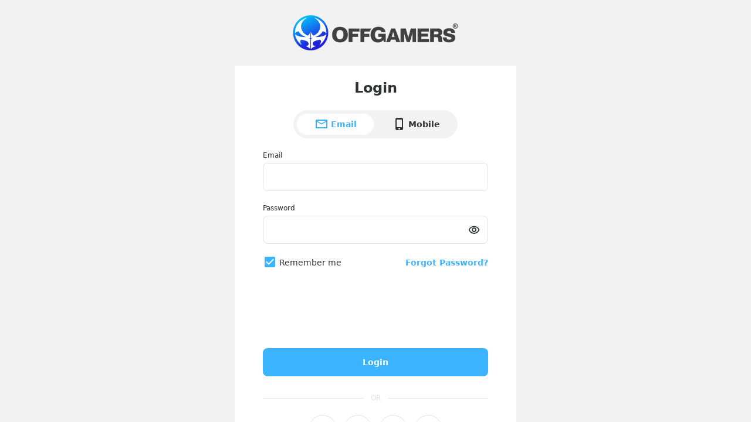

--- FILE ---
content_type: text/html; charset=UTF-8
request_url: https://account.offgamers.com/sso/login?action=login&origin=https%3A%2F%2Fwww.offgamers.com&service=ogm_new&hl=en&next_url=https%253A%252F%252Fwww.offgamers.com%252Fendling-extinction-is-forever-xbox-live-global
body_size: 7688
content:
<!DOCTYPE html>
<html lang="en">

<head>
    <meta name="robots" content="noindex">
    <meta charset="UTF-8">
    <meta http-equiv="X-UA-Compatible" content="IE=edge">
    <meta name="viewport" content="width=device-width, initial-scale=1">
    <script type="text/javascript">
        let RECAPTCHA_KEY = '6Lc3k68qAAAAAD1GBI8vt9s4m3oN7Q2ERwiDtkN2';
        let RECAPTCHA_CHALLENGE_KEY = '6Lefmq4qAAAAADTtNhrpkHuZO_-hjGPKPQhah1FP';
        let HOME_URL = 'https://www.offgamers.com';
        let BASE_URL = '';
        let STATIC_DOMAIN = 'https://static.offgamers.com/account/app-assets/asset20251222/69a55a64e8b82e9f8b33105be5886ab8/';
        let REGION_STATIC_DOMAIN = "http://static.offgamers.com/account/data/localization";
        let CSRF_TOKEN_NAME = '_csrf';
        let CSRF_TOKEN = '6vepOZCfjsoshNeNlCp6An9TiYDyXtLjqGs3fZEezwaQppt02NLMqV_BhP-5Eg1ATgr64cJrs4jhPkM5zlyuXA==';
        let AJAX_URL = '/sso/api/';
        let RECAPTCHA_DISABLED = '';
    </script>
    <meta name="csrf-param" content="_csrf">
    <meta name="csrf-token" content="6vepOZCfjsoshNeNlCp6An9TiYDyXtLjqGs3fZEezwaQppt02NLMqV_BhP-5Eg1ATgr64cJrs4jhPkM5zlyuXA==">
    <title>OffGamers Authentication</title>
    <link href="https://static.offgamers.com/account/app-assets/asset20251222/69a55a64e8b82e9f8b33105be5886ab8/css/style.css" rel="stylesheet">            <!-- Google Tag Manager -->
        <script>
            (function(w, d, s, l, i) {
                w[l] = w[l] || [];
                w[l].push({
                    'gtm.start': new Date().getTime(),
                    event: 'gtm.js'
                });
                var f = d.getElementsByTagName(s)[0],
                    j = d.createElement(s),
                    dl = l != 'dataLayer' ? '&l=' + l : '';
                j.async = true;
                j.src =
                    '//www.googletagmanager.com/gtm.js?id=' + i + dl;
                f.parentNode.insertBefore(j, f);
            })(window, document, 'script', 'dataLayer', 'GTM-MWXR8C');
        </script>
        <!-- End Google Tag Manager -->
    
                              <script>!function(e){var n="https://s.go-mpulse.net/boomerang/";if("False"=="True")e.BOOMR_config=e.BOOMR_config||{},e.BOOMR_config.PageParams=e.BOOMR_config.PageParams||{},e.BOOMR_config.PageParams.pci=!0,n="https://s2.go-mpulse.net/boomerang/";if(window.BOOMR_API_key="B5BWF-XCV3Z-642XB-4R7RN-3A37E",function(){function e(){if(!o){var e=document.createElement("script");e.id="boomr-scr-as",e.src=window.BOOMR.url,e.async=!0,i.parentNode.appendChild(e),o=!0}}function t(e){o=!0;var n,t,a,r,d=document,O=window;if(window.BOOMR.snippetMethod=e?"if":"i",t=function(e,n){var t=d.createElement("script");t.id=n||"boomr-if-as",t.src=window.BOOMR.url,BOOMR_lstart=(new Date).getTime(),e=e||d.body,e.appendChild(t)},!window.addEventListener&&window.attachEvent&&navigator.userAgent.match(/MSIE [67]\./))return window.BOOMR.snippetMethod="s",void t(i.parentNode,"boomr-async");a=document.createElement("IFRAME"),a.src="about:blank",a.title="",a.role="presentation",a.loading="eager",r=(a.frameElement||a).style,r.width=0,r.height=0,r.border=0,r.display="none",i.parentNode.appendChild(a);try{O=a.contentWindow,d=O.document.open()}catch(_){n=document.domain,a.src="javascript:var d=document.open();d.domain='"+n+"';void(0);",O=a.contentWindow,d=O.document.open()}if(n)d._boomrl=function(){this.domain=n,t()},d.write("<bo"+"dy onload='document._boomrl();'>");else if(O._boomrl=function(){t()},O.addEventListener)O.addEventListener("load",O._boomrl,!1);else if(O.attachEvent)O.attachEvent("onload",O._boomrl);d.close()}function a(e){window.BOOMR_onload=e&&e.timeStamp||(new Date).getTime()}if(!window.BOOMR||!window.BOOMR.version&&!window.BOOMR.snippetExecuted){window.BOOMR=window.BOOMR||{},window.BOOMR.snippetStart=(new Date).getTime(),window.BOOMR.snippetExecuted=!0,window.BOOMR.snippetVersion=12,window.BOOMR.url=n+"B5BWF-XCV3Z-642XB-4R7RN-3A37E";var i=document.currentScript||document.getElementsByTagName("script")[0],o=!1,r=document.createElement("link");if(r.relList&&"function"==typeof r.relList.supports&&r.relList.supports("preload")&&"as"in r)window.BOOMR.snippetMethod="p",r.href=window.BOOMR.url,r.rel="preload",r.as="script",r.addEventListener("load",e),r.addEventListener("error",function(){t(!0)}),setTimeout(function(){if(!o)t(!0)},3e3),BOOMR_lstart=(new Date).getTime(),i.parentNode.appendChild(r);else t(!1);if(window.addEventListener)window.addEventListener("load",a,!1);else if(window.attachEvent)window.attachEvent("onload",a)}}(),"".length>0)if(e&&"performance"in e&&e.performance&&"function"==typeof e.performance.setResourceTimingBufferSize)e.performance.setResourceTimingBufferSize();!function(){if(BOOMR=e.BOOMR||{},BOOMR.plugins=BOOMR.plugins||{},!BOOMR.plugins.AK){var n=""=="true"?1:0,t="",a="aocxoxaxibybi2ln4tpa-f-a23ba42e0-clientnsv4-s.akamaihd.net",i="false"=="true"?2:1,o={"ak.v":"39","ak.cp":"1320426","ak.ai":parseInt("812486",10),"ak.ol":"0","ak.cr":8,"ak.ipv":4,"ak.proto":"h2","ak.rid":"2acc81c4","ak.r":42170,"ak.a2":n,"ak.m":"","ak.n":"essl","ak.bpcip":"3.133.119.0","ak.cport":35170,"ak.gh":"23.52.43.10","ak.quicv":"","ak.tlsv":"tls1.3","ak.0rtt":"","ak.0rtt.ed":"","ak.csrc":"-","ak.acc":"","ak.t":"1768809694","ak.ak":"hOBiQwZUYzCg5VSAfCLimQ==5QEsDzNAJL+J9KlHlDZY/xBB6nSKk+k4CAmbhpNoXKI6SMjEDMdBTSK2sfohVZ6eBPfsQy1zHfFGi9l1Gcv6tbeP34nAeZRGkFU/njfLmjBMXwBf+nssTZ8IqgkGMdYK66bi9BFdWOxd3jxTF9sfm9z11tMwxKe5pmcNYYD0hdc2k+L4rJyj+Ng3cRl2YNcfJM6OMEXxbEwO6MASBZgf8ZTjZDYsA6bPG4VinGnr2az6cwwnuMpshH8br8C0RjdpU3ucVxjxehk57fUEnq+/YsbhauIFRX1Re3S67nWkmPPKd5uBcTKVBy10y6PpTNg/emSPq09TMF9WsPDPSFRtXHYZelDNXGsSOpjGtqNxe6Yc9mrqGX7H9WyzfCl5HRQH7wWnuc9OmokO90+6ezkh4c/IqEeD66f/ltMV06hTuC4=","ak.pv":"16","ak.dpoabenc":"","ak.tf":i};if(""!==t)o["ak.ruds"]=t;var r={i:!1,av:function(n){var t="http.initiator";if(n&&(!n[t]||"spa_hard"===n[t]))o["ak.feo"]=void 0!==e.aFeoApplied?1:0,BOOMR.addVar(o)},rv:function(){var e=["ak.bpcip","ak.cport","ak.cr","ak.csrc","ak.gh","ak.ipv","ak.m","ak.n","ak.ol","ak.proto","ak.quicv","ak.tlsv","ak.0rtt","ak.0rtt.ed","ak.r","ak.acc","ak.t","ak.tf"];BOOMR.removeVar(e)}};BOOMR.plugins.AK={akVars:o,akDNSPreFetchDomain:a,init:function(){if(!r.i){var e=BOOMR.subscribe;e("before_beacon",r.av,null,null),e("onbeacon",r.rv,null,null),r.i=!0}return this},is_complete:function(){return!0}}}}()}(window);</script></head>

<body>
    <!-- Google Tag Manager -->
    <noscript>
        <iframe src="//www.googletagmanager.com/ns.html?id=GTM-MWXR8C" height="0" width="0"
            style="display:none;visibility:hidden"></iframe>
    </noscript>
    <!-- End Google Tag Manager -->

    <script src="https://static.offgamers.com/account/app-assets/asset20251222/69a55a64e8b82e9f8b33105be5886ab8/js/index.js"></script>    <script>
    Alpine.data('general', () => ({
        general: {
            error: '',
            error_support: '',
            loading: false
        },
        clear() {
            this.general.error = '';
        }
    }));

    Alpine.data('pin', () => ({
        otp: [],

        init() {
            for (let i = 0; i < 6; i++) {
                this.otp[i] = '';
            }
        },
        handleKeyDown(index, event) {
            let refs = null;

            if (/^[A-Za-z]$/.test(event.key) && !((event.ctrlKey || event.metaKey) && event.key === 'v')) {
                event.preventDefault();
                return;
            }

            if (/[!#@)\[\]\\<>,.($%&'*+\-/=?^_`{|}~]/.test(event.key)) {
                event.preventDefault();
                return;
            }

            if (event.key >= '0' && event.key <= '9') {
                this.otp[index] = event.key;
                refs = document.querySelector(`[x-ref="box${index + 1}"]`);
                refs?.focus();
                event.preventDefault();
            } else if (event.key === 'Backspace') {
                if (!this.otp[index]) {
                    event.preventDefault();

                    if (index > 0) {
                        this.otp[index - 1] = '';

                        refs = document.querySelector(`[x-ref="box${index - 1}"]`);
                        refs?.focus();
                    }
                }
            }
        },
        handlePaste(index, event) {
            event.preventDefault();
            let refs = null;
            let text = event.clipboardData.getData('text/plain');

            if (text.length === 0 || isNaN(text)) return;

            let pastedValues = text.split('');
            let lastIndex = index;

            pastedValues.forEach((char, i) => {
                if (this.otp[index + i] !== undefined) {
                    this.otp[index + i] = char;
                    lastIndex = index + i;
                }
            })

            refs = document.querySelector(`[x-ref="box${lastIndex}"]`);
            refs?.focus();
        }
    }));

    Alpine.data('countdown', () => ({
        countdown: null,
        disabled: false,
        countdownInterval: null,
        init() {
            //Only start countdown when redirect from another page
            const navigationType = performance.getEntriesByType("navigation")[0].type;

            if (navigationType !== 'reload') {
                this.startCountdown();
            }
        },
        async initSendOtp() {
            this.general.error = '';

            let data = {
                type: this.formData.type.value,
            };

            if (this.tab) {
                data.via = this.tab;
            }

            this.disabled = true;

            const response = await api('otp/send-init', 'post', data, this.formData, this.general, 1);

            this.disabled = false;

            if (response.data.status === 200) {
                this.startCountdown()

                if (response.data.data['test_otp']) {
                    this.general.error = 'Testing OTP: ' + response.data.data['test_otp'];
                }
            }
        },
        async sendOtp() {
            if (this.countdown || this.disabled) {
                return;
            }

            this.general.error = '';

            let data = {
                type: this.formData.type.value,
            };

            if (this.tab) {
                data.via = this.tab;
            }

            this.disabled = true;

            const response = await api('otp/send', 'post', data, this.formData, this.general, 1);

            this.disabled = false;

            if (response.data.status === 200) {
                this.startCountdown()

                if (response.data.data['test_otp']) {
                    this.general.error = 'Testing OTP: ' + response.data.data['test_otp'];
                }
                return;
            }

            handleError(response, this.formData, this.general);

        },
        startCountdown() {
            if (this.countdownInterval) {
                clearInterval(this.countdownInterval);
            }
            this.countdown = 60;

            this.countdownInterval = setInterval(() => {
                if (this.countdown > 0) {
                    this.countdown--;
                } else {
                    clearInterval(this.countdownInterval);
                    this.countdown = null;
                }
            }, 1000);
        }
    }))

    Alpine.data('tabs', () => ({
        tab: 'email',
        email_class: 'active',
        hp_class: '',

        toggle(type) {
            this.tab = type;
            this.email_class = this.tab === 'email' ? 'active' : '';
            this.hp_class = this.tab === 'hp' ? 'active' : '';

            Object.keys(this.formData).forEach(key => {
                if (this.formData[key]?.valid !== undefined && this.formData[key]?.errors !== undefined) {
                    this.formData[key].valid = 1;
                    this.formData[key].errors = [];
                }

                if (key === 'username') {
                    this.formData[key].value = null;
                }
            });

        },
    }))

    Alpine.data('dropdown', () => ({
        open: false,
        selected: {},

        toggle() {
            this.open = !this.open;
        },
        close() {
            this.open = false;
        },
        select(data) {
            this.selected = data;
            this.formData.selected = this.selected;
            this.close();
        }
    }))

    Alpine.data('mobile_country_list', () => ({
        countries: [],
        results: [],
        keyword: '',

        async init() {
            const response = await axios.get(AJAX_URL + 'country/index');
            const current_resp = await axios.get(AJAX_URL + 'country/current');
            this.countries = response.data.data;
            this.results = this.countries;

            this.countries.forEach((v, k) => {
                this.countries[k].countries_id = parseInt(v.countries_id);
                this.countries[k].countries_iso_code_2 = this.countries[k].countries_iso_code_2.toLowerCase();

                if (v.countries_id === current_resp.data.data.countries_id) {
                    this.selected = this.countries[k];
                    this.formData.selected = this.selected;
                }
            });
        },
        clear() {
            this.keyword = '';
            this.results = this.countries;
        },
        search() {
            let keyword = this.keyword.replace(/\+/g, '');
            keyword = keyword.toLowerCase();

            this.results = this.countries.filter(item => {
                return item.countries_name.toLowerCase().includes(keyword) ||
                    item.countries_international_dialing_code?.includes(keyword);
            });
        }
    }))

    Alpine.data('password', () => ({
        type: 'password',
        icon_class: 'icon-visibility',

        toggle() {
            this.type = this.type === 'password' ? 'text' : 'password';
            this.icon_class = this.type === 'text' ? 'icon-visibility_off' : 'icon-visibility';
        },
    }))

    Alpine.data('remember_me', () => ({
        button_class: 'text-primary on-primary-state',
        icon_class: 'icon-check_box',
        dremember_me: true,

        toggle() {
            this.dremember_me = !this.dremember_me;
            this.button_class = this.dremember_me ? 'text-primary on-primary-state' : 'text-on-surface surface-state';
            this.icon_class = this.dremember_me ? 'icon-check_box' : 'icon-check_box_outline_blank';

            this.formData.remember_me = this.dremember_me;
        },
    }))

    async function api(url, method, data, formData, general, stop = 0) {
        url = AJAX_URL + url;
        try {
            general.loading = true;

            let resp = method === 'get' ? await axios.get(url) : await axios.post(url, data);

            handleSuccess(resp);

            return resp;
        } catch (error) {
            general.loading = false;
            handleError(error, formData, general);
            return error.response;
        } finally {
            if (stop) {
                general.loading = false;
            }
        }
    }

    function clearError(formData, general) {
        Object.keys(formData).forEach(k => {
            if (formData[k]?.valid === 0) {
                formData[k].valid = 1;
                formData[k].errors = [];
            }
        });

        general.error = '';
    }

    function handleSuccess(response) {
        if (response.data.status === 301) {
            redirect(response.data.data.redirect_url);
        }
    }

    function handleError(response, formData, general) {
        response = response.response;

        let status = response.status;

        if (status === 422) {
            let errors = response.data.data;

            Object.keys(errors).forEach(k => {
                if (formData[k]) {
                    formData[k].valid = 0;
                    formData[k].errors = errors[k];
                }
            });

            return;
        }

        if (status === 400) {
            general.error = response.data.message;
            general.error_support = response.data.data?.action ? response.data.data.action : '';
        }
    }

    function redirect(url, data, delay, fullUrl) {

        if (!fullUrl) {
            url = '/sso/' + url;
        }

        if (typeof data === 'object') {
            url = url + '?' + objectToUrlParams(data)
        }

        delay = delay ? delay : 0;

        setTimeout(function() {
            window.location.href = url;
        }, delay);
    }

    function objectToUrlParams(data) {
        return Object.entries(data)
            .map(([key, value]) => `${encodeURIComponent(key)}=${encodeURIComponent(value)}`)
            .join('&');
    }

    function openChat() {
        window.fcWidget.open();
        window.fcWidget.show();
    }
</script>
    <div class="flex flex-col min-h-screen" x-data="general">
        <div class="toast red flex sm:max-w-sm sm:mx-auto" x-show="general.error">
    <i class="icon icon-dangerous mr-2 text-surface"></i>
    <div class="flex flex-col mr-2 w-full">
        <p x-text="general.error"></p>
        <a x-show="general.error_support === 'support'" class="a mt-2 text-on-red" @click="FreshworksWidget('open');">Contact Support</a>
    </div>

    <button class="inline-icon-btn text-surface" type="button" @click="clear()">
        <i class="icon icon-close"></i>
    </button>
</div>        <main class="flex-grow">
            <div class="py-5 flex justify-center max-w-md mx-auto">
                <a x-bind:href="HOME_URL">
                    <img class="sm:w-72 w-48" src="https://static.offgamers.com/account/app-assets/asset20251222/69a55a64e8b82e9f8b33105be5886ab8/images/logo.png"
                        srcset="https://static.offgamers.com/account/app-assets/asset20251222/69a55a64e8b82e9f8b33105be5886ab8/images/logo.png 1x, https://static.offgamers.com/account/app-assets/asset20251222/69a55a64e8b82e9f8b33105be5886ab8/images/logo@2x.png 2x"
                        alt="logo">
                </a>
            </div>

            
<script>
    Alpine.data('form', () => ({
        formData: {
            country_id: {value: 'email', valid: 1},
            username: {value: null, valid: 1},
            password: {value: null, valid: 1},
            remember_me: true,
            selected: null,
        }
    }));
</script>

<div class="auth-container" x-data="form">
    <div x-data="tabs">
        <div class="py-5 text-center semibold-1_5rem base">
            Login
        </div>

        <div class="tab-bar bg-background mx-auto mb-5">
    <button class="tab base w-full"
            @click="toggle('email')" :class="email_class">
        <i class="icon icon-email"></i>
        Email
    </button>

    <button class="tab base w-full"
            @click="toggle('hp')" :class="hp_class">
        <i class="icon icon-phone_iphone"></i>
        Mobile
    </button>
</div>
        <div class="px-4 sm:px-12">
            <form @submit.prevent="submit" novalidate>
                <div class="flex flex-col mb-5 mobile-number-field" x-data="dropdown"
     x-show="tab === 'hp'">
    <label class="label">Mobile Number</label>

    <div class="flex" x-data="mobile_country_list">
        <div class="dropdown-list">
            <button class="dropdown base" type="button" @click="toggle()"
                    :class="{'invalid': !formData.country_id.valid}">
                <span class="flag" :class="selected.countries_iso_code_2"></span>
                <p>+<span x-text="selected.countries_international_dialing_code"></p>
                <i class="icon icon-arrow_drop_down"></i>
            </button>
            <div class="xlist" x-show="open" @click.away="close()">
                <div class="input-icon-group has-left-icon has-right-icon-btn">
                    <i class="icon icon-search left-icon"></i>
                    <input class="input base" x-model="keyword" @keyup="search()">
                    <button class="inline-icon-btn right-icon-btn text-on-surface" type="button"
                            x-show="keyword" @click="clear()">
                        <i class="icon icon-close"></i>
                    </button>
                </div>

                <ul>
                    <li class="xlist-item surface surface-state" x-show="!results.length">No result</li>
                    <template x-for="country in results" :key="index" x-show="results.length">
                        <li class="xlist-item surface surface-state" @click="select(country)"
                            x-show="country.countries_display">
                            <span class="flag" :class="country.countries_iso_code_2"></span>
                            <p class="mr-2 w-12">+<span x-text="country.countries_international_dialing_code"></span></p>
                            <p x-text="country.countries_name"></p>
                        </li>
                    </template>
                </ul>
            </div>
        </div>
        <input class="input rounded-l-none w-full base" type="tel"
               x-model="formData.username.value" :class="{'invalid': !formData.username.valid}">
    </div>

    <template x-for="error in formData.username.errors">
        <p class="message error" x-text="error"></p>
    </template>
</div>
                <div class="flex flex-col mb-5" x-show="tab === 'email'">
                    <label class="label" for="email">Email</label>
                    <input class="w-full input base" type="email" id="email"
                           x-model="formData.username.value" :class="{'invalid': !formData.username.valid}"/>

                    <template x-for="error in formData.username.errors">
                        <p class="message error" x-text="error"></p>
                    </template>
                </div>

                    <div class="flex flex-col mb-5" x-data="password">
        <label class="label" for="pass">Password</label>
        <div class="input-icon-group has-right-icon-btn">
            <input class="w-full input base" :type="type" id="pass"
                   x-model="formData.password.value" :class="{'invalid': !formData.password.valid}"/>
            <button class="inline-icon-btn right-icon-btn surface" type="button" @click="toggle()">
                <i class="icon" :class="icon_class"></i>
            </button>
        </div>

        <template x-for="error in formData.password.errors">
            <p class="message error" x-text="error"></p>
        </template>
    </div>

                <div class="flex items-center place-content-between mb-7">
                    <div class="selection" x-data="remember_me">
                        <button class="icon-btn" type="button" :class="button_class" @click="toggle()">
                            <i class="icon" :class="icon_class"></i>
                        </button>
                        <p>Remember me</p>
                    </div>

                    <a class="a" @click="redirect('forget')">Forgot Password?</a>
                </div>
                <div class="g-recaptcha mx-auto mb-7" style="width: 304px"
                     :data-sitekey="RECAPTCHA_CHALLENGE_KEY"></div>
                <button class="btn primary primary-state mb-7 w-full " :disabled="general.loading">
    <i class="icon loading-icon icon-spinner" x-show="general.loading"></i>
    <span x-show="!general.loading">Login</span>
</button>            </form>

            <div class="flex mb-5 text-outline regular-0_75rem items-center">
                <span class="line"></span>
                <span class="mx-3">OR</span>
                <span class="line"></span>
            </div>

            <div class="mb-6 flex justify-center">
    <button class="icon-btn xoutline mr-3 on-primary-state flex justify-center items-center"
        @click="hybridLogin('Facebook')">
        <i class="icon icon-Facebook"></i>
    </button>

    <button class="icon-btn xoutline mr-3 on-primary-state flex justify-center items-center"
        @click="hybridLogin('Twitter')">
        <i class="icon icon-Twitter"></i>
    </button>

    <button class="icon-btn xoutline mr-3 on-primary-state flex justify-center items-center"
        @click="hybridLogin('PayPal')">
        <i class="icon icon-Paypal"><span class="path1"></span><span class="path2"></span></i>
    </button>

    <button class="icon-btn xoutline on-primary-state flex justify-center items-center" @click="hybridLogin('Google')">
        <i class="icon icon-Google"><span class="path1"></span><span class="path2"></span><span
                class="path3"></span><span class="path4"></span></i>
    </button>
</div>

<script>
    function hybridLogin(provider) {
        redirect('sns/request', {
            'ha_provider': provider
        })
    }
</script>        </div>


        <div class="py-5 flex justify-center regular-0_875rem border-t text-on-surface">
            <p class="mr-1">Not a member yet?</p>
            <a class="a" @click="redirect('sign-up')">Sign Up</a>
        </div>
    </div>

</div>

<script>
    async function submit() {
        clearError(this.formData, this.general);

        let form_data = new FormData(this.$event.target);
        let recaptcha_data = Object.fromEntries(form_data.entries());

        let data = {
            type: this.tab,
            username: this.formData.username.value,
            password: this.formData.password.value,
            remember_me: this.formData.remember_me,
        };

        if (data.type === 'hp') {
            data.country_id = this.formData.selected.countries_id;
        }

        data.recaptcha_token = recaptcha_data['g-recaptcha-response'];

        if (!RECAPTCHA_DISABLED && data.recaptcha_token === '') {
            this.general['error'] = 'Please select the reCAPTCHA challenge to continue.';
            this.general['error_support'] = '';
            return false;
        }

        await api('login/index', 'post', data, this.formData, this.general);

        grecaptcha.reset();
    }
</script>        </main>
        <footer class="text-[#AAABAE] text-center px-4 w-full regular-0_75rem mt-auto">
            <script>
                window.fwSettings={widget_id:5000000543},function(){var i;"function"!=typeof window.FreshworksWidget&&((i=function(){i.q.push(arguments)}).q=[],window.FreshworksWidget=i)}(),FreshworksWidget("hide","launcher"),FreshworksWidget("identify","ticketForm",[]);            </script>
            <script src='https://widget.freshworks.com/widgets/5000000543.js'></script>
            <div class="pt-9">
                <a class="mr-4 semibold-0_75rem text-on-background cursor-pointer" @click="FreshworksWidget('open');">Support</a>
                <a class="mr-4 semibold-0_75rem text-on-background cursor-pointer" :href="HOME_URL + '/terms-of-service'" target="_blank">Terms & Conditions</a>
                <a class="semibold-0_75rem text-on-surface cursor-pointer" :href="HOME_URL + '/privacy-policy'" target="_blank">Privacy Policy</a>
            </div>
            <div class="py-5">
                <p>Copyright &copy 2026 OffGamers. All rights reserved.</p>
                <p>All product names are trademarks of their respective companies.</p>
            </div>
        </footer>
    </div>
    <script src="//www.recaptcha.net/recaptcha/api.js"></script></body>

</html>


--- FILE ---
content_type: text/css
request_url: https://static.offgamers.com/account/app-assets/asset20251222/69a55a64e8b82e9f8b33105be5886ab8/css/style.css
body_size: 7536
content:
@font-face{font-family:icomoon;src:url(../fonts/icomoon.eot?5l7cow);src:url(../fonts/icomoon.eot?5l7cow#iefix) format('embedded-opentype'),url(../fonts/icomoon.ttf?5l7cow) format('truetype'),url(../fonts/icomoon.woff?5l7cow) format('woff'),url(../fonts/icomoon.svg?5l7cow#icomoon) format('svg');font-weight:400;font-style:normal;font-display:block}[class*=" icon-"],[class^=icon-]{font-family:icomoon!important;speak:never;font-style:normal;font-weight:400;font-variant:normal;text-transform:none;line-height:1;-webkit-font-smoothing:antialiased;-moz-osx-font-smoothing:grayscale}.icon-arrow_drop_down:before{content:"\e900"}.icon-check_box_outline_blank:before{content:"\e901"}.icon-check_box:before{content:"\e902"}.icon-check_circle:before{content:"\e903"}.icon-close:before{content:"\e904"}.icon-dangerous:before{content:"\e905"}.icon-done:before{content:"\e906"}.icon-email:before{content:"\e907"}.icon-Facebook:before{content:"\e908";color:#3b5998}.icon-Google .path1:before{content:"\e909";color:#4285f4}.icon-Google .path2:before{content:"\e90a";margin-left:-1em;color:#34a853}.icon-Google .path3:before{content:"\e90b";margin-left:-1em;color:#fbbc05}.icon-Google .path4:before{content:"\e90c";margin-left:-1em;color:#ea4335}.icon-info:before{content:"\e90d"}.icon-Paypal .path1:before{content:"\e90e";color:#253b80}.icon-Paypal .path2:before{content:"\e90f";margin-left:-1em;color:#179bd7}.icon-phone_iphone:before{content:"\e910"}.icon-search:before{content:"\e911"}.icon-spinner:before{content:"\e912"}.icon-Twitter:before{content:"\e913";color:#55acee}.icon-visibility_off:before{content:"\e914"}.icon-visibility:before{content:"\e915"}*,::after,::before{box-sizing:border-box;border-width:0;border-style:solid;border-color:#e5e7eb}::after,::before{--tw-content:''}html{line-height:1.5;-webkit-text-size-adjust:100%;-moz-tab-size:4;-o-tab-size:4;tab-size:4;font-family:ui-sans-serif,system-ui,-apple-system,BlinkMacSystemFont,"Segoe UI",Roboto,"Helvetica Neue",Arial,"Noto Sans",sans-serif,"Apple Color Emoji","Segoe UI Emoji","Segoe UI Symbol","Noto Color Emoji";font-feature-settings:normal;font-variation-settings:normal}body{margin:0;line-height:inherit}hr{height:0;color:inherit;border-top-width:1px}abbr:where([title]){-webkit-text-decoration:underline dotted;text-decoration:underline dotted}h1,h2,h3,h4,h5,h6{font-size:inherit;font-weight:inherit}a{color:inherit;text-decoration:inherit}b,strong{font-weight:bolder}code,kbd,pre,samp{font-family:ui-monospace,SFMono-Regular,Menlo,Monaco,Consolas,"Liberation Mono","Courier New",monospace;font-size:1em}small{font-size:80%}sub,sup{font-size:75%;line-height:0;position:relative;vertical-align:baseline}sub{bottom:-.25em}sup{top:-.5em}table{text-indent:0;border-color:inherit;border-collapse:collapse}button,input,optgroup,select,textarea{font-family:inherit;font-size:100%;font-weight:inherit;line-height:inherit;color:inherit;margin:0;padding:0}button,select{text-transform:none}[type=button],[type=reset],[type=submit],button{-webkit-appearance:button;background-color:transparent;background-image:none}:-moz-focusring{outline:auto}:-moz-ui-invalid{box-shadow:none}progress{vertical-align:baseline}::-webkit-inner-spin-button,::-webkit-outer-spin-button{height:auto}[type=search]{-webkit-appearance:textfield;outline-offset:-2px}::-webkit-search-decoration{-webkit-appearance:none}::-webkit-file-upload-button{-webkit-appearance:button;font:inherit}summary{display:list-item}blockquote,dd,dl,figure,h1,h2,h3,h4,h5,h6,hr,p,pre{margin:0}fieldset{margin:0;padding:0}legend{padding:0}menu,ol,ul{list-style:none;margin:0;padding:0}textarea{resize:vertical}input::-moz-placeholder,textarea::-moz-placeholder{opacity:1;color:#9ca3af}input::placeholder,textarea::placeholder{opacity:1;color:#9ca3af}[role=button],button{cursor:pointer}:disabled{cursor:default}audio,canvas,embed,iframe,img,object,svg,video{display:block;vertical-align:middle}img,video{max-width:100%;height:auto}[hidden]{display:none}*,::after,::before{--tw-border-spacing-x:0;--tw-border-spacing-y:0;--tw-translate-x:0;--tw-translate-y:0;--tw-rotate:0;--tw-skew-x:0;--tw-skew-y:0;--tw-scale-x:1;--tw-scale-y:1;--tw-scroll-snap-strictness:proximity;--tw-ring-offset-width:0px;--tw-ring-offset-color:#fff;--tw-ring-color:rgb(59 130 246 / 0.5);--tw-ring-offset-shadow:0 0 #0000;--tw-ring-shadow:0 0 #0000;--tw-shadow:0 0 #0000;--tw-shadow-colored:0 0 #0000}::backdrop{--tw-border-spacing-x:0;--tw-border-spacing-y:0;--tw-translate-x:0;--tw-translate-y:0;--tw-rotate:0;--tw-skew-x:0;--tw-skew-y:0;--tw-scale-x:1;--tw-scale-y:1;--tw-scroll-snap-strictness:proximity;--tw-ring-offset-width:0px;--tw-ring-offset-color:#fff;--tw-ring-color:rgb(59 130 246 / 0.5);--tw-ring-offset-shadow:0 0 #0000;--tw-ring-shadow:0 0 #0000;--tw-shadow:0 0 #0000;--tw-shadow-colored:0 0 #0000}.semibold-1_5rem{font-size:1.5rem;line-height:1.5em;font-weight:600}.semibold-1_5rem.base{--tw-text-opacity:1;color:rgb(47 49 51 / var(--tw-text-opacity))}.semibold-1rem{font-size:1rem;line-height:1.5em;font-weight:600}.semibold-0_875rem{font-size:.875rem;line-height:1.5em;font-weight:600}.semibold-0_75rem{font-size:.75rem;line-height:1.5em;font-weight:600}.regular-1rem{font-size:1rem;line-height:1.5em;font-weight:400}.regular-0_875rem{font-size:.875rem;line-height:1.5em;font-weight:400}.regular-0_75rem{font-size:.75rem;line-height:1.5em;font-weight:400}.primary{--tw-bg-opacity:1;background-color:rgb(59 179 255 / var(--tw-bg-opacity));--tw-text-opacity:1;color:rgb(255 255 255 / var(--tw-text-opacity))}.primary-state:hover{--tw-bg-opacity:1;background-color:rgb(57 172 245 / var(--tw-bg-opacity))}.primary-state:active{--tw-bg-opacity:1;background-color:rgb(54 165 235 / var(--tw-bg-opacity))}.on-primary{--tw-bg-opacity:1;background-color:rgb(255 255 255 / var(--tw-bg-opacity));--tw-text-opacity:1;color:rgb(59 179 255 / var(--tw-text-opacity))}.on-primary-state:hover{--tw-bg-opacity:1;background-color:rgb(239 249 255 / var(--tw-bg-opacity))}.on-primary-state:active{--tw-bg-opacity:1;background-color:rgb(231 246 255 / var(--tw-bg-opacity))}.primary-container{--tw-bg-opacity:1;background-color:rgb(224 242 254 / var(--tw-bg-opacity));--tw-text-opacity:1;color:rgb(2 39 95 / var(--tw-text-opacity))}.on-primary-container:hover{--tw-bg-opacity:1;background-color:rgb(22 56 108 / var(--tw-bg-opacity))}.on-primary-container:active{--tw-bg-opacity:1;background-color:rgb(32 65 114 / var(--tw-bg-opacity))}.green{--tw-bg-opacity:1;background-color:rgb(16 185 129 / var(--tw-bg-opacity));--tw-text-opacity:1;color:rgb(255 255 255 / var(--tw-text-opacity))}.green-state:hover{--tw-bg-opacity:1;background-color:rgb(15 178 124 / var(--tw-bg-opacity))}.green-state:active{--tw-bg-opacity:1;background-color:rgb(15 170 119 / var(--tw-bg-opacity))}.on-green{--tw-bg-opacity:1;background-color:rgb(255 255 255 / var(--tw-bg-opacity));--tw-text-opacity:1;color:rgb(16 185 129 / var(--tw-text-opacity))}.on-green-state:hover{--tw-bg-opacity:1;background-color:rgb(236 249 245 / var(--tw-bg-opacity))}.on-green-state:active{--tw-bg-opacity:1;background-color:rgb(226 247 240 / var(--tw-bg-opacity))}.green-container{--tw-bg-opacity:1;background-color:rgb(226 245 236 / var(--tw-bg-opacity));--tw-text-opacity:1;color:rgb(0 54 29 / var(--tw-text-opacity))}.green-container-state:hover{--tw-bg-opacity:1;background-color:rgb(217 235 227 / var(--tw-bg-opacity))}.green-container-state:active{--tw-bg-opacity:1;background-color:rgb(208 225 217 / var(--tw-bg-opacity))}.on-green-container{--tw-bg-opacity:1;background-color:rgb(0 54 29 / var(--tw-bg-opacity));--tw-text-opacity:1;color:rgb(226 245 236 / var(--tw-text-opacity))}.on-green-container-state:hover{--tw-bg-opacity:1;background-color:rgb(20 70 47 / var(--tw-bg-opacity))}.on-green-container-state:active{--tw-bg-opacity:1;background-color:rgb(31 78 56 / var(--tw-bg-opacity))}.red{--tw-bg-opacity:1;background-color:rgb(255 59 59 / var(--tw-bg-opacity));--tw-text-opacity:1;color:rgb(255 255 255 / var(--tw-text-opacity))}.red-state:hover{--tw-bg-opacity:1;background-color:rgb(245 57 57 / var(--tw-bg-opacity))}.red-state:active{--tw-bg-opacity:1;background-color:rgb(235 54 54 / var(--tw-bg-opacity))}.on-red{--tw-bg-opacity:1;background-color:rgb(255 255 255 / var(--tw-bg-opacity));--tw-text-opacity:1;color:rgb(255 59 59 / var(--tw-text-opacity))}.on-red-state:hover{--tw-bg-opacity:1;background-color:rgb(255 239 239 / var(--tw-bg-opacity))}.on-red-state:active{--tw-bg-opacity:1;background-color:rgb(255 231 231 / var(--tw-bg-opacity))}.red-container{--tw-bg-opacity:1;background-color:rgb(255 235 239 / var(--tw-bg-opacity));--tw-text-opacity:1;color:rgb(100 1 14 / var(--tw-text-opacity))}.red-container-state:hover{--tw-bg-opacity:1;background-color:rgb(245 226 229 / var(--tw-bg-opacity))}.red-container-state:active{--tw-bg-opacity:1;background-color:rgb(235 216 220 / var(--tw-bg-opacity))}.on-red-container{--tw-bg-opacity:1;background-color:rgb(100 1 14 / var(--tw-bg-opacity));--tw-text-opacity:1;color:rgb(255 235 239 / var(--tw-text-opacity))}.on-red-container-state:hover{--tw-bg-opacity:1;background-color:rgb(112 21 33 / var(--tw-bg-opacity))}.on-red-container-state:active{--tw-bg-opacity:1;background-color:rgb(119 31 43 / var(--tw-bg-opacity))}.background{--tw-bg-opacity:1;background-color:rgb(242 242 242 / var(--tw-bg-opacity));--tw-text-opacity:1;color:rgb(47 49 51 / var(--tw-text-opacity))}.background-state:hover{--tw-bg-opacity:1;background-color:rgb(235 235 235 / var(--tw-bg-opacity))}.background-state:active{--tw-bg-opacity:1;background-color:rgb(225 225 225 / var(--tw-bg-opacity))}.on-background{--tw-bg-opacity:1;background-color:rgb(47 49 51 / var(--tw-bg-opacity));--tw-text-opacity:1;color:rgb(242 242 242 / var(--tw-text-opacity))}.on-background-state:hover{--tw-bg-opacity:1;background-color:rgb(64 65 67 / var(--tw-bg-opacity))}.on-background-state:active{--tw-bg-opacity:1;background-color:rgb(72 74 75 / var(--tw-bg-opacity))}.surface{--tw-bg-opacity:1;background-color:rgb(255 255 255 / var(--tw-bg-opacity));--tw-text-opacity:1;color:rgb(47 49 51 / var(--tw-text-opacity))}.surface-state:hover{--tw-bg-opacity:1;background-color:rgb(245 245 245 / var(--tw-bg-opacity))}.surface-state:active{--tw-bg-opacity:1;background-color:rgb(235 235 235 / var(--tw-bg-opacity))}.on-surface{--tw-bg-opacity:1;background-color:rgb(47 49 51 / var(--tw-bg-opacity));--tw-text-opacity:1;color:rgb(255 255 255 / var(--tw-text-opacity))}.on-surface-state:hover{--tw-bg-opacity:1;background-color:rgb(64 65 67 / var(--tw-bg-opacity))}.on-surface-state:active{--tw-bg-opacity:1;background-color:rgb(72 74 75 / var(--tw-bg-opacity))}.disabled{--tw-bg-opacity:1;background-color:rgb(226 226 229 / var(--tw-bg-opacity));--tw-text-opacity:1;color:rgb(170 171 174 / var(--tw-text-opacity))}.on-disabled{--tw-bg-opacity:1;background-color:rgb(170 171 174 / var(--tw-bg-opacity));--tw-text-opacity:1;color:rgb(226 226 229 / var(--tw-text-opacity))}.btn{font-size:.875rem;line-height:1.5em;font-weight:600;height:3rem;border-radius:.5rem;padding-left:.75rem;padding-right:.75rem;outline:2px solid transparent;outline-offset:2px}.btn:disabled{--tw-bg-opacity:1;background-color:rgb(226 226 229 / var(--tw-bg-opacity));--tw-text-opacity:1;color:rgb(170 171 174 / var(--tw-text-opacity))}.loading-icon{display:inline-block}@keyframes spin{to{transform:rotate(360deg)}}.loading-icon{animation:spin 1s linear infinite;font-size:1.5rem;line-height:1.5rem}.icon-btn{font-size:.875rem;line-height:1.5em;font-weight:600;height:3rem;width:3rem;border-radius:9999px;outline:2px solid transparent;outline-offset:2px}.icon-btn i{font-size:1.5rem;line-height:1.5rem}.inline-icon-btn{display:flex;height:1.5rem;width:1.5rem;align-items:center;justify-content:center;border-radius:9999px;border-style:none;background-color:transparent;outline:2px solid transparent;outline-offset:2px}.inline-icon-btn i{font-size:1.25rem;line-height:1.25rem}.btn.xoutline,.icon-btn.xoutline{border-width:1px;--tw-border-opacity:1;border-color:rgb(226 226 229 / var(--tw-border-opacity))}.btn.xoutline:focus-visible,.btn:focus-visible,.icon-btn.xoutline:focus-visible,.icon-btn:focus-visible,.inline-icon-btn:focus-visible{border-width:2px;--tw-border-opacity:1;border-color:rgb(47 49 51 / var(--tw-border-opacity))}form{margin:0}.input{font-size:.875rem;line-height:1.5em;font-weight:400;display:flex;height:3rem;align-items:center;border-radius:.5rem;border-width:1px;--tw-border-opacity:1;border-color:rgb(226 226 229 / var(--tw-border-opacity));padding-left:.75rem;padding-right:.75rem;outline-width:0}.input:focus{border-width:2px}input:focus{padding-left:calc(.75rem - 1px)}.input.base{--tw-bg-opacity:1;background-color:rgb(255 255 255 / var(--tw-bg-opacity));--tw-text-opacity:1;color:rgb(47 49 51 / var(--tw-text-opacity))}.input.base:hover{--tw-bg-opacity:1;background-color:rgb(245 245 245 / var(--tw-bg-opacity))}.input.base:active{--tw-bg-opacity:1;background-color:rgb(235 235 235 / var(--tw-bg-opacity))}.input.base:focus{--tw-border-opacity:1;border-color:rgb(59 179 255 / var(--tw-border-opacity))}.input.base:active{--tw-bg-opacity:1;background-color:rgb(255 255 255 / var(--tw-bg-opacity))}.input.base.invalid,.input.invalid{--tw-border-opacity:1;border-color:rgb(255 59 59 / var(--tw-border-opacity))}.input.base.invalid:focus,.input.invalid:focus{--tw-border-opacity:1;border-color:rgb(255 59 59 / var(--tw-border-opacity))}.input.otp{font-size:.75rem;line-height:1.5em;font-weight:400;height:2.75rem;width:2.75rem;padding:0;text-align:center}.label{font-size:.75rem;line-height:1.5em;font-weight:400;margin-bottom:.25rem;--tw-text-opacity:1;color:rgb(47 49 51 / var(--tw-text-opacity))}.input-icon-group{position:relative;display:flex;align-items:center}.input-icon-group.has-left-icon .input{padding-left:2.75rem}.input-icon-group.has-left-icon .input:focus{padding-left:calc(2.75rem - 1px)}.input-icon-group.has-right-icon-btn .input{padding-right:2.75rem}.input-icon-group.has-right-icon-btn .right-icon-btn{position:absolute;right:.75rem}.input-icon-group .left-icon{position:absolute;left:.75rem;font-size:1.5rem;line-height:1.5em}.mobile-number-input{width:100%;border-top-left-radius:0;border-bottom-left-radius:0}.message{font-size:.75rem;line-height:1.5em;font-weight:400;margin-top:.25rem}.message.error{--tw-text-opacity:1;color:rgb(255 59 59 / var(--tw-text-opacity))}.dropdown{font-size:.875rem;line-height:1.5em;font-weight:400;display:flex;height:3rem;align-items:center;border-radius:.5rem;border-width:1px;--tw-border-opacity:1;border-color:rgb(226 226 229 / var(--tw-border-opacity));padding-left:.75rem;padding-right:.75rem;outline-width:0}.dropdown:focus{border-width:2px;padding-left:calc(.75rem - 1px)}.dropdown.base{--tw-bg-opacity:1;background-color:rgb(255 255 255 / var(--tw-bg-opacity));--tw-text-opacity:1;color:rgb(47 49 51 / var(--tw-text-opacity))}.dropdown.base:hover{--tw-bg-opacity:1;background-color:rgb(245 245 245 / var(--tw-bg-opacity))}.dropdown.base:active{--tw-bg-opacity:1;background-color:rgb(235 235 235 / var(--tw-bg-opacity))}.dropdown.base:focus{--tw-border-opacity:1;border-color:rgb(59 179 255 / var(--tw-border-opacity))}.dropdown.base.invalid,.dropdown.invalid{border-width:1px;--tw-border-opacity:1;border-color:rgb(255 59 59 / var(--tw-border-opacity))}.dropdown.base.invalid:focus,.dropdown.invalid:focus{border-width:2px;--tw-border-opacity:1;border-color:rgb(255 59 59 / var(--tw-border-opacity))}.dropdown i{margin-left:.5rem;font-size:1.5rem;line-height:1.5em}.xlist{position:absolute;z-index:10;width:18rem;border-radius:.5rem;--tw-shadow:0px 1px 2px rgba(0, 0, 0, 0.3),0px 2px 6px 2px rgba(0, 0, 0, 0.15);--tw-shadow-colored:0px 1px 2px var(--tw-shadow-color),0px 2px 6px 2px var(--tw-shadow-color);box-shadow:var(--tw-ring-offset-shadow,0 0 #0000),var(--tw-ring-shadow,0 0 #0000),var(--tw-shadow)}.xlist .input{width:100%;border-bottom-right-radius:0;border-bottom-left-radius:0;border-width:0;border-bottom-width:1px}.xlist .input:focus{border-bottom-right-radius:.5rem;border-bottom-left-radius:.5rem;border-width:2px}.xlist .input-icon-group.has-left-icon .input:focus{padding-left:calc(2.75rem - 2px);padding-bottom:1px}.xlist ul{max-height:15rem;width:100%;overflow-y:scroll;border-bottom-right-radius:.5rem;border-bottom-left-radius:.5rem}.xlist-item{font-size:.875rem;line-height:1.5em;font-weight:400;display:flex;cursor:pointer;align-items:center;padding:.75rem}.selection{margin:-.75rem;display:flex;align-items:center}.selection.base .icon-btn:focus-visible{--tw-bg-opacity:1;background-color:rgb(235 235 235 / var(--tw-bg-opacity));outline:2px solid transparent;outline-offset:2px}.selection p{font-size:.875rem;line-height:1.5em;font-weight:400;margin-left:-.5rem;--tw-text-opacity:1;color:rgb(47 49 51 / var(--tw-text-opacity))}.stepper{display:flex;align-items:center}.stepper-3 .step-container:nth-child(1){margin-right:.5rem}.stepper-3 .step-container:nth-child(3){margin-left:.5rem;margin-right:.5rem}.stepper-3 .step-container:nth-child(5){margin-left:.5rem}.stepper-4 .step-container:nth-child(1){margin-right:.5rem}.stepper-4 .step-container:nth-child(3){margin-left:.5rem;margin-right:.5rem}.stepper-4 .step-container:nth-child(5){margin-left:.5rem;margin-right:.5rem}.stepper-4 .step-container:nth-child(7){margin-left:.5rem}.stepper .line{margin-bottom:1.5rem;width:1.875rem}.step-container{font-size:.75rem;line-height:1.5em;font-weight:400;display:flex;max-width:2.25rem;flex-direction:column;align-items:center}.step{font-size:.75rem;line-height:1.5em;font-weight:400;display:flex;height:2.25rem;width:2.25rem;align-items:center;justify-content:center;border-radius:9999px;border-width:1px}.step i{font-size:1rem;line-height:1rem}.step-container.base .step{--tw-border-opacity:1;border-color:rgb(226 226 229 / var(--tw-border-opacity));--tw-text-opacity:1;color:rgb(170 171 174 / var(--tw-text-opacity))}.step-container.base p{--tw-text-opacity:1;color:rgb(170 171 174 / var(--tw-text-opacity))}.step-container.base.active .step{--tw-bg-opacity:1;background-color:rgb(59 179 255 / var(--tw-bg-opacity));--tw-text-opacity:1;color:rgb(255 255 255 / var(--tw-text-opacity));border-style:none}.step-container.base.active p{--tw-text-opacity:1;color:rgb(59 179 255 / var(--tw-text-opacity))}.a{font-size:.875rem;line-height:1.5em;font-weight:600;--tw-bg-opacity:1;background-color:rgb(255 255 255 / var(--tw-bg-opacity));--tw-text-opacity:1;color:rgb(59 179 255 / var(--tw-text-opacity));cursor:pointer;background-color:transparent}.a:hover{text-decoration-line:underline}.a:focus-visible{border-radius:.125rem;outline-width:2px;outline-color:#2f3133}.a.small{font-size:.75rem;line-height:1.5em;font-weight:600}.sys-message{font-size:.875rem;line-height:1.5em;font-weight:400;border-radius:.5rem;border-width:1px;--tw-border-opacity:1;border-color:rgb(226 226 229 / var(--tw-border-opacity));padding:.75rem}.sys-message i{font-size:1.5rem;line-height:1.5rem}.sys-message .right-icon::before{cursor:pointer}.sys-message .left-icon{margin-right:.5rem}.sys-message .right-icon{margin-left:.5rem}.sys-message.prominent{padding:1.25rem}.sys-message.prominent i{margin-right:0;margin-bottom:.5rem;font-size:2.25rem;line-height:2.25rem}.sys-message.prominent p{margin-top:.75rem}.toast{font-size:.875rem;line-height:1.5em;font-weight:400;position:fixed;bottom:0;left:0;right:0;z-index:20;margin-left:1rem;margin-right:1rem;margin-bottom:1rem;border-radius:.5rem;padding:.75rem;--tw-shadow:0px 1px 3px rgba(0, 0, 0, 0.3),0px 4px 8px 3px rgba(0, 0, 0, 0.15);--tw-shadow-colored:0px 1px 3px var(--tw-shadow-color),0px 4px 8px 3px var(--tw-shadow-color);box-shadow:var(--tw-ring-offset-shadow,0 0 #0000),var(--tw-ring-shadow,0 0 #0000),var(--tw-shadow)}.toast i{font-size:1.5rem;line-height:1.5rem}.toast.has-right-icon-btn p{margin-right:2rem}.toast.has-right-icon-btn .right-icon-btn{position:absolute;top:.75rem;right:.75rem}.tab-bar{display:flex;height:3rem;width:17.5rem;border-radius:1.5rem;padding:.375rem}.tab-bar>.tab:first-child{margin-right:.375rem}.tab{font-size:.875rem;line-height:1.5em;font-weight:600;display:flex;height:2.25rem;align-items:center;justify-content:center;border-radius:1.125rem;padding-left:.75rem;padding-right:.75rem}.tab:focus{outline-color:#2f3133}.tab:focus-visible{outline-width:2px}.tab i{padding-right:.25rem;font-size:1.5rem;line-height:1.5rem}.tab.base{--tw-bg-opacity:1;background-color:rgb(242 242 242 / var(--tw-bg-opacity));--tw-text-opacity:1;color:rgb(47 49 51 / var(--tw-text-opacity))}.tab.base:hover{--tw-bg-opacity:1;background-color:rgb(235 235 235 / var(--tw-bg-opacity))}.tab.base:active{--tw-bg-opacity:1;background-color:rgb(225 225 225 / var(--tw-bg-opacity))}.tab.base.active{--tw-bg-opacity:1;background-color:rgb(255 255 255 / var(--tw-bg-opacity));--tw-text-opacity:1;color:rgb(59 179 255 / var(--tw-text-opacity))}.line{margin-left:auto;margin-right:auto;width:100%;border-bottom-width:1px;--tw-border-opacity:1;border-color:rgb(226 226 229 / var(--tw-border-opacity))}.mobile-number-field .dropdown{width:8.125rem;border-top-right-radius:0;border-bottom-right-radius:0;border-right-width:0}.mobile-number-field .dropdown:focus{border-right-width:2px}.fixed{position:fixed}.absolute{position:absolute}.relative{position:relative}.bottom-0{bottom:0}.left-0{left:0}.left-3{left:.75rem}.right-0{right:0}.right-3{right:.75rem}.top-3{top:.75rem}.z-10{z-index:10}.z-20{z-index:20}.col-span-full{grid-column:1/-1}.m-0{margin:0}.m-\[-0\.75rem\]{margin:-.75rem}.mx-1{margin-left:.25rem;margin-right:.25rem}.mx-2{margin-left:.5rem;margin-right:.5rem}.mx-3{margin-left:.75rem;margin-right:.75rem}.mx-4{margin-left:1rem;margin-right:1rem}.mx-auto{margin-left:auto;margin-right:auto}.my-10{margin-top:2.5rem;margin-bottom:2.5rem}.mb-1{margin-bottom:.25rem}.mb-10{margin-bottom:2.5rem}.mb-2{margin-bottom:.5rem}.mb-3{margin-bottom:.75rem}.mb-4{margin-bottom:1rem}.mb-5{margin-bottom:1.25rem}.mb-6{margin-bottom:1.5rem}.mb-7{margin-bottom:1.75rem}.ml-2{margin-left:.5rem}.ml-\[-0\.5rem\]{margin-left:-.5rem}.mr-0{margin-right:0}.mr-1{margin-right:.25rem}.mr-2{margin-right:.5rem}.mr-3{margin-right:.75rem}.mr-4{margin-right:1rem}.mr-8{margin-right:2rem}.mt-1{margin-top:.25rem}.mt-2{margin-top:.5rem}.mt-3{margin-top:.75rem}.mt-auto{margin-top:auto}.block{display:block}.inline-block{display:inline-block}.flex{display:flex}.grid{display:grid}.h-11{height:2.75rem}.h-12{height:3rem}.h-6{height:1.5rem}.h-9{height:2.25rem}.h-\[3\.75rem\]{height:3.75rem}.max-h-60{max-height:15rem}.min-h-screen{min-height:100vh}.w-11{width:2.75rem}.w-12{width:3rem}.w-48{width:12rem}.w-6{width:1.5rem}.w-72{width:18rem}.w-9{width:2.25rem}.w-\[1\.875rem\]{width:1.875rem}.w-\[12\.25rem\]{width:12.25rem}.w-\[134px\]{width:134px}.w-\[17\.5rem\]{width:17.5rem}.w-\[17\.625rem\]{width:17.625rem}.w-\[17\.75rem\]{width:17.75rem}.w-\[3\.75rem\]{width:3.75rem}.w-\[8\.125rem\]{width:8.125rem}.w-full{width:100%}.max-w-\[2\.25rem\]{max-width:2.25rem}.max-w-\[30rem\]{max-width:30rem}.max-w-md{max-width:28rem}.flex-grow{flex-grow:1}@keyframes spin{to{transform:rotate(360deg)}}.animate-spin{animation:spin 1s linear infinite}.cursor-pointer{cursor:pointer}.grid-cols-6{grid-template-columns:repeat(6,minmax(0,1fr))}.flex-col{flex-direction:column}.place-content-between{place-content:space-between}.items-center{align-items:center}.justify-center{justify-content:center}.overflow-y-scroll{overflow-y:scroll}.rounded-3xl{border-radius:1.5rem}.rounded-\[1\.125rem\]{border-radius:1.125rem}.rounded-full{border-radius:9999px}.rounded-lg{border-radius:.5rem}.rounded-b-lg{border-bottom-right-radius:.5rem;border-bottom-left-radius:.5rem}.rounded-b-none{border-bottom-right-radius:0;border-bottom-left-radius:0}.rounded-l-none{border-top-left-radius:0;border-bottom-left-radius:0}.rounded-r-none{border-top-right-radius:0;border-bottom-right-radius:0}.border{border-width:1px}.border-0{border-width:0}.border-b{border-bottom-width:1px}.border-r-0{border-right-width:0}.border-t{border-top-width:1px}.border-none{border-style:none}.border-outline{--tw-border-opacity:1;border-color:rgb(226 226 229 / var(--tw-border-opacity))}.border-red{--tw-border-opacity:1;border-color:rgb(255 59 59 / var(--tw-border-opacity))}.bg-background{--tw-bg-opacity:1;background-color:rgb(242 242 242 / var(--tw-bg-opacity))}.bg-disabled{--tw-bg-opacity:1;background-color:rgb(226 226 229 / var(--tw-bg-opacity))}.bg-green{--tw-bg-opacity:1;background-color:rgb(16 185 129 / var(--tw-bg-opacity))}.bg-green-container{--tw-bg-opacity:1;background-color:rgb(226 245 236 / var(--tw-bg-opacity))}.bg-on-background{--tw-bg-opacity:1;background-color:rgb(47 49 51 / var(--tw-bg-opacity))}.bg-on-disabled{--tw-bg-opacity:1;background-color:rgb(170 171 174 / var(--tw-bg-opacity))}.bg-on-green{--tw-bg-opacity:1;background-color:rgb(255 255 255 / var(--tw-bg-opacity))}.bg-on-green-container{--tw-bg-opacity:1;background-color:rgb(0 54 29 / var(--tw-bg-opacity))}.bg-on-primary{--tw-bg-opacity:1;background-color:rgb(255 255 255 / var(--tw-bg-opacity))}.bg-on-red{--tw-bg-opacity:1;background-color:rgb(255 255 255 / var(--tw-bg-opacity))}.bg-on-red-container{--tw-bg-opacity:1;background-color:rgb(100 1 14 / var(--tw-bg-opacity))}.bg-on-surface{--tw-bg-opacity:1;background-color:rgb(47 49 51 / var(--tw-bg-opacity))}.bg-primary{--tw-bg-opacity:1;background-color:rgb(59 179 255 / var(--tw-bg-opacity))}.bg-primary-container{--tw-bg-opacity:1;background-color:rgb(224 242 254 / var(--tw-bg-opacity))}.bg-red{--tw-bg-opacity:1;background-color:rgb(255 59 59 / var(--tw-bg-opacity))}.bg-red-container{--tw-bg-opacity:1;background-color:rgb(255 235 239 / var(--tw-bg-opacity))}.bg-surface{--tw-bg-opacity:1;background-color:rgb(255 255 255 / var(--tw-bg-opacity))}.bg-transparent{background-color:transparent}.bg-\[url\(\'\.\.\/images\/regions\.png\'\)\]{background-image:url(../images/regions.png)}.bg-no-repeat{background-repeat:no-repeat}.p-0{padding:0}.p-1{padding:.25rem}.p-1\.5{padding:.375rem}.p-3{padding:.75rem}.p-5{padding:1.25rem}.px-3{padding-left:.75rem;padding-right:.75rem}.px-4{padding-left:1rem;padding-right:1rem}.py-5{padding-top:1.25rem;padding-bottom:1.25rem}.pb-6{padding-bottom:1.5rem}.pl-11{padding-left:2.75rem}.pr-1{padding-right:.25rem}.pr-11{padding-right:2.75rem}.pt-5{padding-top:1.25rem}.pt-9{padding-top:2.25rem}.text-left{text-align:left}.text-center{text-align:center}.text-2xl\/6{font-size:1.5rem;line-height:1.5rem}.text-2xl\/\[1\.5em\]{font-size:1.5rem;line-height:1.5em}.text-4xl\/9{font-size:2.25rem;line-height:2.25rem}.text-5xl\/12{font-size:3rem;line-height:3rem}.text-base\/4{font-size:1rem;line-height:1rem}.text-base\/\[1\.5em\]{font-size:1rem;line-height:1.5em}.text-sm\/\[1\.5em\]{font-size:.875rem;line-height:1.5em}.text-xl\/5{font-size:1.25rem;line-height:1.25rem}.text-xs\/\[1\.5em\]{font-size:.75rem;line-height:1.5em}.font-normal{font-weight:400}.font-semibold{font-weight:600}.text-\[\#AAABAE\]{--tw-text-opacity:1;color:rgb(170 171 174 / var(--tw-text-opacity))}.text-background{--tw-text-opacity:1;color:rgb(242 242 242 / var(--tw-text-opacity))}.text-disabled{--tw-text-opacity:1;color:rgb(226 226 229 / var(--tw-text-opacity))}.text-green{--tw-text-opacity:1;color:rgb(16 185 129 / var(--tw-text-opacity))}.text-green-container{--tw-text-opacity:1;color:rgb(226 245 236 / var(--tw-text-opacity))}.text-on-background{--tw-text-opacity:1;color:rgb(47 49 51 / var(--tw-text-opacity))}.text-on-disabled{--tw-text-opacity:1;color:rgb(170 171 174 / var(--tw-text-opacity))}.text-on-green{--tw-text-opacity:1;color:rgb(255 255 255 / var(--tw-text-opacity))}.text-on-green-container{--tw-text-opacity:1;color:rgb(0 54 29 / var(--tw-text-opacity))}.text-on-primary{--tw-text-opacity:1;color:rgb(255 255 255 / var(--tw-text-opacity))}.text-on-primary-container{--tw-text-opacity:1;color:rgb(2 39 95 / var(--tw-text-opacity))}.text-on-red{--tw-text-opacity:1;color:rgb(255 255 255 / var(--tw-text-opacity))}.text-on-red-container{--tw-text-opacity:1;color:rgb(100 1 14 / var(--tw-text-opacity))}.text-on-surface{--tw-text-opacity:1;color:rgb(47 49 51 / var(--tw-text-opacity))}.text-outline{--tw-text-opacity:1;color:rgb(226 226 229 / var(--tw-text-opacity))}.text-primary{--tw-text-opacity:1;color:rgb(59 179 255 / var(--tw-text-opacity))}.text-red{--tw-text-opacity:1;color:rgb(255 59 59 / var(--tw-text-opacity))}.text-red-container{--tw-text-opacity:1;color:rgb(255 235 239 / var(--tw-text-opacity))}.text-surface{--tw-text-opacity:1;color:rgb(255 255 255 / var(--tw-text-opacity))}.text-unfocus{--tw-text-opacity:1;color:rgb(170 171 174 / var(--tw-text-opacity))}.antialiased{-webkit-font-smoothing:antialiased;-moz-osx-font-smoothing:grayscale}.shadow-2{--tw-shadow:0px 1px 2px rgba(0, 0, 0, 0.3),0px 2px 6px 2px rgba(0, 0, 0, 0.15);--tw-shadow-colored:0px 1px 2px var(--tw-shadow-color),0px 2px 6px 2px var(--tw-shadow-color);box-shadow:var(--tw-ring-offset-shadow,0 0 #0000),var(--tw-ring-shadow,0 0 #0000),var(--tw-shadow)}.shadow-3{--tw-shadow:0px 1px 3px rgba(0, 0, 0, 0.3),0px 4px 8px 3px rgba(0, 0, 0, 0.15);--tw-shadow-colored:0px 1px 3px var(--tw-shadow-color),0px 4px 8px 3px var(--tw-shadow-color);box-shadow:var(--tw-ring-offset-shadow,0 0 #0000),var(--tw-ring-shadow,0 0 #0000),var(--tw-shadow)}.outline-none{outline:2px solid transparent;outline-offset:2px}.outline-0{outline-width:0}.grayscale{--tw-grayscale:grayscale(100%);filter:var(--tw-blur) var(--tw-brightness) var(--tw-contrast) var(--tw-grayscale) var(--tw-hue-rotate) var(--tw-invert) var(--tw-saturate) var(--tw-sepia) var(--tw-drop-shadow)}.filter{filter:var(--tw-blur) var(--tw-brightness) var(--tw-contrast) var(--tw-grayscale) var(--tw-hue-rotate) var(--tw-invert) var(--tw-saturate) var(--tw-sepia) var(--tw-drop-shadow)}.header{display:flex;height:100%;width:100%}body{--tw-bg-opacity:1;background-color:rgb(242 242 242 / var(--tw-bg-opacity))}.auth-container{margin-left:auto;margin-right:auto;max-width:30rem;--tw-bg-opacity:1;background-color:rgb(255 255 255 / var(--tw-bg-opacity))}.flag{margin-right:.5rem;height:1.5rem;width:1.5rem;background-image:url(../images/regions.png);background-repeat:no-repeat}.loading-dots{font-size:.875rem;line-height:1.5em;font-weight:400;display:inline-block;width:100%;text-align:center}.loading-dots::after{position:fixed;content:"";animation-name:loading-animation;animation-duration:1.2s;animation-iteration-count:infinite}@keyframes loading-animation{0%{content:""}25%{content:"."}50%{content:".."}75%{content:"..."}}.flag.af{background-position-x:0;background-position-y:0}.flag.al{background-position-x:-24px;background-position-y:0}.flag.dz{background-position-x:-48px;background-position-y:0}.flag.as{background-position-x:-72px;background-position-y:0}.flag.ad{background-position-x:-96px;background-position-y:0}.flag.ao{background-position-x:-120px;background-position-y:0}.flag.ai{background-position-x:-144px;background-position-y:0}.flag.aq{background-position-x:-168px;background-position-y:0}.flag.ag{background-position-x:-192px;background-position-y:0}.flag.ar{background-position-x:-216px;background-position-y:0}.flag.am{background-position-x:-240px;background-position-y:0}.flag.aw{background-position-x:-264px;background-position-y:0}.flag.au{background-position-x:-288px;background-position-y:0}.flag.at{background-position-x:-312px;background-position-y:0}.flag.az{background-position-x:-336px;background-position-y:0}.flag.ax{background-position-x:0;background-position-y:-24px}.flag.bs{background-position-x:-24px;background-position-y:-24px}.flag.bh{background-position-x:-48px;background-position-y:-24px}.flag.bd{background-position-x:-72px;background-position-y:-24px}.flag.bb{background-position-x:-96px;background-position-y:-24px}.flag.by{background-position-x:-120px;background-position-y:-24px}.flag.be{background-position-x:-144px;background-position-y:-24px}.flag.bz{background-position-x:-168px;background-position-y:-24px}.flag.bj{background-position-x:-192px;background-position-y:-24px}.flag.bm{background-position-x:-216px;background-position-y:-24px}.flag.bt{background-position-x:-240px;background-position-y:-24px}.flag.bo{background-position-x:-264px;background-position-y:-24px}.flag.bq{background-position-x:-288px;background-position-y:-24px}.flag.ba{background-position-x:-312px;background-position-y:-24px}.flag.bw{background-position-x:-336px;background-position-y:-24px}.flag.bv{background-position-x:0;background-position-y:-48px}.flag.br{background-position-x:-24px;background-position-y:-48px}.flag.io{background-position-x:-48px;background-position-y:-48px}.flag.bn{background-position-x:-72px;background-position-y:-48px}.flag.bg{background-position-x:-96px;background-position-y:-48px}.flag.bf{background-position-x:-120px;background-position-y:-48px}.flag.bi{background-position-x:-144px;background-position-y:-48px}.flag.kh{background-position-x:-168px;background-position-y:-48px}.flag.cm{background-position-x:-192px;background-position-y:-48px}.flag.ca{background-position-x:-216px;background-position-y:-48px}.flag.cv{background-position-x:-240px;background-position-y:-48px}.flag.ky{background-position-x:-264px;background-position-y:-48px}.flag.cf{background-position-x:-288px;background-position-y:-48px}.flag.td{background-position-x:-312px;background-position-y:-48px}.flag.cl{background-position-x:-336px;background-position-y:-48px}.flag.cn{background-position-x:0;background-position-y:-72px}.flag.cx{background-position-x:-24px;background-position-y:-72px}.flag.cc{background-position-x:-48px;background-position-y:-72px}.flag.co{background-position-x:-72px;background-position-y:-72px}.flag.km{background-position-x:-96px;background-position-y:-72px}.flag.cg{background-position-x:-120px;background-position-y:-72px}.flag.ck{background-position-x:-144px;background-position-y:-72px}.flag.cr{background-position-x:-168px;background-position-y:-72px}.flag.ci{background-position-x:-192px;background-position-y:-72px}.flag.hr{background-position-x:-216px;background-position-y:-72px}.flag.cw{background-position-x:-264px;background-position-y:-72px}.flag.cy{background-position-x:-288px;background-position-y:-72px}.flag.cz{background-position-x:-312px;background-position-y:-72px}.flag.dk{background-position-x:0;background-position-y:-96px}.flag.dj{background-position-x:-24px;background-position-y:-96px}.flag.dm{background-position-x:-48px;background-position-y:-96px}.flag.do{background-position-x:-72px;background-position-y:-96px}.flag.tl{background-position-x:-96px;background-position-y:-96px}.flag.ec{background-position-x:-120px;background-position-y:-96px}.flag.eg{background-position-x:-144px;background-position-y:-96px}.flag.sv{background-position-x:-168px;background-position-y:-96px}.flag.gq{background-position-x:-192px;background-position-y:-96px}.flag.er{background-position-x:-216px;background-position-y:-96px}.flag.ee{background-position-x:-240px;background-position-y:-96px}.flag.et{background-position-x:-264px;background-position-y:-96px}.flag.fk{background-position-x:-288px;background-position-y:-96px}.flag.fo{background-position-x:-312px;background-position-y:-96px}.flag.fj{background-position-x:-336px;background-position-y:-96px}.flag.fi{background-position-x:0;background-position-y:-120px}.flag.fr{background-position-x:-24px;background-position-y:-120px}.flag.fx{background-position-x:-48px;background-position-y:-120px}.flag.gf{background-position-x:-72px;background-position-y:-120px}.flag.pf{background-position-x:-96px;background-position-y:-120px}.flag.tf{background-position-x:-120px;background-position-y:-120px}.flag.ga{background-position-x:-144px;background-position-y:-120px}.flag.gm{background-position-x:-168px;background-position-y:-120px}.flag.ge{background-position-x:-192px;background-position-y:-120px}.flag.de{background-position-x:-216px;background-position-y:-120px}.flag.gh{background-position-x:-240px;background-position-y:-120px}.flag.gi{background-position-x:-264px;background-position-y:-120px}.flag.gr{background-position-x:-288px;background-position-y:-120px}.flag.gl{background-position-x:-312px;background-position-y:-120px}.flag.gd{background-position-x:-336px;background-position-y:-120px}.flag.gp{background-position-x:0;background-position-y:-144px}.flag.gu{background-position-x:-24px;background-position-y:-144px}.flag.gt{background-position-x:-48px;background-position-y:-144px}.flag.gg{background-position-x:-72px;background-position-y:-144px}.flag.gn{background-position-x:-96px;background-position-y:-144px}.flag.gw{background-position-x:-120px;background-position-y:-144px}.flag.gy{background-position-x:-144px;background-position-y:-144px}.flag.ht{background-position-x:-168px;background-position-y:-144px}.flag.hm{background-position-x:-192px;background-position-y:-144px}.flag.hn{background-position-x:-216px;background-position-y:-144px}.flag.hk{background-position-x:-240px;background-position-y:-144px}.flag.hu{background-position-x:-264px;background-position-y:-144px}.flag.is{background-position-x:-288px;background-position-y:-144px}.flag.in{background-position-x:-312px;background-position-y:-144px}.flag.id{background-position-x:-336px;background-position-y:-144px}.flag.iq{background-position-x:-24px;background-position-y:-168px}.flag.ie{background-position-x:-48px;background-position-y:-168px}.flag.im{background-position-x:-72px;background-position-y:-168px}.flag.il{background-position-x:-96px;background-position-y:-168px}.flag.it{background-position-x:-120px;background-position-y:-168px}.flag.jm{background-position-x:-144px;background-position-y:-168px}.flag.jp{background-position-x:-168px;background-position-y:-168px}.flag.je{background-position-x:-192px;background-position-y:-168px}.flag.jo{background-position-x:-216px;background-position-y:-168px}.flag.kz{background-position-x:-240px;background-position-y:-168px}.flag.ke{background-position-x:-264px;background-position-y:-168px}.flag.ki{background-position-x:-288px;background-position-y:-168px}.flag.kr{background-position-x:-336px;background-position-y:-168px}.flag.kw{background-position-x:0;background-position-y:-192px}.flag.kg{background-position-x:-24px;background-position-y:-192px}.flag.la{background-position-x:-48px;background-position-y:-192px}.flag.lv{background-position-x:-72px;background-position-y:-192px}.flag.lb{background-position-x:-96px;background-position-y:-192px}.flag.ls{background-position-x:-120px;background-position-y:-192px}.flag.lr{background-position-x:-144px;background-position-y:-192px}.flag.li{background-position-x:-192px;background-position-y:-192px}.flag.lt{background-position-x:-216px;background-position-y:-192px}.flag.lu{background-position-x:-240px;background-position-y:-192px}.flag.mo{background-position-x:-264px;background-position-y:-192px}.flag.mk{background-position-x:-288px;background-position-y:-192px}.flag.mg{background-position-x:-312px;background-position-y:-192px}.flag.mw{background-position-x:-336px;background-position-y:-192px}.flag.my{background-position-x:0;background-position-y:-216px}.flag.mv{background-position-x:-24px;background-position-y:-216px}.flag.ml{background-position-x:-48px;background-position-y:-216px}.flag.mt{background-position-x:-72px;background-position-y:-216px}.flag.mh{background-position-x:-96px;background-position-y:-216px}.flag.mq{background-position-x:-120px;background-position-y:-216px}.flag.mr{background-position-x:-144px;background-position-y:-216px}.flag.mu{background-position-x:-168px;background-position-y:-216px}.flag.yt{background-position-x:-192px;background-position-y:-216px}.flag.mx{background-position-x:-216px;background-position-y:-216px}.flag.fm{background-position-x:-240px;background-position-y:-216px}.flag.md{background-position-x:-264px;background-position-y:-216px}.flag.mc{background-position-x:-288px;background-position-y:-216px}.flag.mn{background-position-x:-312px;background-position-y:-216px}.flag.me{background-position-x:-336px;background-position-y:-216px}.flag.ms{background-position-x:0;background-position-y:-240px}.flag.ma{background-position-x:-24px;background-position-y:-240px}.flag.mz{background-position-x:-48px;background-position-y:-240px}.flag.mm{background-position-x:-72px;background-position-y:-240px}.flag.na{background-position-x:-96px;background-position-y:-240px}.flag.nr{background-position-x:-120px;background-position-y:-240px}.flag.np{background-position-x:-144px;background-position-y:-240px}.flag.nl{background-position-x:-168px;background-position-y:-240px}.flag.nc{background-position-x:-216px;background-position-y:-240px}.flag.nz{background-position-x:-240px;background-position-y:-240px}.flag.ni{background-position-x:-264px;background-position-y:-240px}.flag.ne{background-position-x:-288px;background-position-y:-240px}.flag.ng{background-position-x:-312px;background-position-y:-240px}.flag.nu{background-position-x:-336px;background-position-y:-240px}.flag.nf{background-position-x:0;background-position-y:-264px}.flag.mp{background-position-x:-24px;background-position-y:-264px}.flag.no{background-position-x:-48px;background-position-y:-264px}.flag.om{background-position-x:-72px;background-position-y:-264px}.flag.pk{background-position-x:-96px;background-position-y:-264px}.flag.pw{background-position-x:-120px;background-position-y:-264px}.flag.ps{background-position-x:-144px;background-position-y:-264px}.flag.pa{background-position-x:-168px;background-position-y:-264px}.flag.pg{background-position-x:-192px;background-position-y:-264px}.flag.py{background-position-x:-216px;background-position-y:-264px}.flag.pe{background-position-x:-240px;background-position-y:-264px}.flag.ph{background-position-x:-264px;background-position-y:-264px}.flag.pn{background-position-x:-288px;background-position-y:-264px}.flag.pl{background-position-x:-312px;background-position-y:-264px}.flag.pt{background-position-x:-336px;background-position-y:-264px}.flag.pr{background-position-x:0;background-position-y:-288px}.flag.qa{background-position-x:-24px;background-position-y:-288px}.flag.xk{background-position-x:-48px;background-position-y:-288px}.flag.re{background-position-x:-72px;background-position-y:-288px}.flag.ro{background-position-x:-96px;background-position-y:-288px}.flag.ru{background-position-x:-120px;background-position-y:-288px}.flag.rw{background-position-x:-144px;background-position-y:-288px}.flag.bl{background-position-x:-168px;background-position-y:-288px}.flag.kn{background-position-x:-192px;background-position-y:-288px}.flag.lc{background-position-x:-216px;background-position-y:-288px}.flag.mf{background-position-x:-240px;background-position-y:-288px}.flag.vc{background-position-x:-264px;background-position-y:-288px}.flag.ws{background-position-x:-288px;background-position-y:-288px}.flag.sm{background-position-x:-312px;background-position-y:-288px}.flag.st{background-position-x:-336px;background-position-y:-288px}.flag.sa{background-position-x:0;background-position-y:-312px}.flag.sn{background-position-x:-24px;background-position-y:-312px}.flag.rs{background-position-x:-48px;background-position-y:-312px}.flag.sc{background-position-x:-72px;background-position-y:-312px}.flag.sl{background-position-x:-96px;background-position-y:-312px}.flag.sg{background-position-x:-120px;background-position-y:-312px}.flag.sx{background-position-x:-144px;background-position-y:-312px}.flag.sk{background-position-x:-168px;background-position-y:-312px}.flag.si{background-position-x:-192px;background-position-y:-312px}.flag.sb{background-position-x:-216px;background-position-y:-312px}.flag.za{background-position-x:-264px;background-position-y:-312px}.flag.gs{background-position-x:-288px;background-position-y:-312px}.flag.es{background-position-x:-336px;background-position-y:-312px}.flag.lk{background-position-x:0;background-position-y:-336px}.flag.sh{background-position-x:-24px;background-position-y:-336px}.flag.pm{background-position-x:-48px;background-position-y:-336px}.flag.sr{background-position-x:-96px;background-position-y:-336px}.flag.sj{background-position-x:-120px;background-position-y:-336px}.flag.sz{background-position-x:-144px;background-position-y:-336px}.flag.se{background-position-x:-168px;background-position-y:-336px}.flag.ch{background-position-x:-192px;background-position-y:-336px}.flag.tw{background-position-x:-240px;background-position-y:-336px}.flag.tj{background-position-x:-264px;background-position-y:-336px}.flag.tz{background-position-x:-288px;background-position-y:-336px}.flag.th{background-position-x:-312px;background-position-y:-336px}.flag.tg{background-position-x:-336px;background-position-y:-336px}.flag.tk{background-position-x:0;background-position-y:-360px}.flag.to{background-position-x:-24px;background-position-y:-360px}.flag.tt{background-position-x:-48px;background-position-y:-360px}.flag.tn{background-position-x:-72px;background-position-y:-360px}.flag.tr{background-position-x:-96px;background-position-y:-360px}.flag.tm{background-position-x:-120px;background-position-y:-360px}.flag.tc{background-position-x:-144px;background-position-y:-360px}.flag.tv{background-position-x:-168px;background-position-y:-360px}.flag.ug{background-position-x:-192px;background-position-y:-360px}.flag.ua{background-position-x:-216px;background-position-y:-360px}.flag.ae{background-position-x:-240px;background-position-y:-360px}.flag.gb{background-position-x:-264px;background-position-y:-360px}.flag.us{background-position-x:-288px;background-position-y:-360px}.flag.um{background-position-x:-312px;background-position-y:-360px}.flag.uy{background-position-x:-336px;background-position-y:-360px}.flag.uz{background-position-x:0;background-position-y:-384px}.flag.vu{background-position-x:-24px;background-position-y:-384px}.flag.va{background-position-x:-48px;background-position-y:-384px}.flag.ve{background-position-x:-72px;background-position-y:-384px}.flag.vn{background-position-x:-96px;background-position-y:-384px}.flag.vg{background-position-x:-120px;background-position-y:-384px}.flag.vi{background-position-x:-144px;background-position-y:-384px}.flag.wf{background-position-x:-168px;background-position-y:-384px}.flag.eh{background-position-x:-192px;background-position-y:-384px}.flag.zm{background-position-x:-288px;background-position-y:-384px}.flag.zw{background-position-x:-312px;background-position-y:-384px}.disabled\:disabled:disabled{--tw-bg-opacity:1;background-color:rgb(226 226 229 / var(--tw-bg-opacity));--tw-text-opacity:1;color:rgb(170 171 174 / var(--tw-text-opacity))}.hover\:bg-\[\#0FB27C\]:hover{--tw-bg-opacity:1;background-color:rgb(15 178 124 / var(--tw-bg-opacity))}.hover\:bg-\[\#14462F\]:hover{--tw-bg-opacity:1;background-color:rgb(20 70 47 / var(--tw-bg-opacity))}.hover\:bg-\[\#16386C\]:hover{--tw-bg-opacity:1;background-color:rgb(22 56 108 / var(--tw-bg-opacity))}.hover\:bg-\[\#39ACF5\]:hover{--tw-bg-opacity:1;background-color:rgb(57 172 245 / var(--tw-bg-opacity))}.hover\:bg-\[\#404143\]:hover{--tw-bg-opacity:1;background-color:rgb(64 65 67 / var(--tw-bg-opacity))}.hover\:bg-\[\#701521\]:hover{--tw-bg-opacity:1;background-color:rgb(112 21 33 / var(--tw-bg-opacity))}.hover\:bg-\[\#D9EBE3\]:hover{--tw-bg-opacity:1;background-color:rgb(217 235 227 / var(--tw-bg-opacity))}.hover\:bg-\[\#EBEBEB\]:hover{--tw-bg-opacity:1;background-color:rgb(235 235 235 / var(--tw-bg-opacity))}.hover\:bg-\[\#ECF9F5\]:hover{--tw-bg-opacity:1;background-color:rgb(236 249 245 / var(--tw-bg-opacity))}.hover\:bg-\[\#EFF9FF\]:hover{--tw-bg-opacity:1;background-color:rgb(239 249 255 / var(--tw-bg-opacity))}.hover\:bg-\[\#F53939\]:hover{--tw-bg-opacity:1;background-color:rgb(245 57 57 / var(--tw-bg-opacity))}.hover\:bg-\[\#F5E2E5\]:hover{--tw-bg-opacity:1;background-color:rgb(245 226 229 / var(--tw-bg-opacity))}.hover\:bg-\[\#F5F5F5\]:hover{--tw-bg-opacity:1;background-color:rgb(245 245 245 / var(--tw-bg-opacity))}.hover\:bg-\[\#FFEFEF\]:hover{--tw-bg-opacity:1;background-color:rgb(255 239 239 / var(--tw-bg-opacity))}.hover\:underline:hover{text-decoration-line:underline}.focus\:rounded-b-lg:focus{border-bottom-right-radius:.5rem;border-bottom-left-radius:.5rem}.focus\:border-2:focus{border-width:2px}.focus\:border-r-2:focus{border-right-width:2px}.focus\:border-primary:focus{--tw-border-opacity:1;border-color:rgb(59 179 255 / var(--tw-border-opacity))}.focus\:border-red:focus{--tw-border-opacity:1;border-color:rgb(255 59 59 / var(--tw-border-opacity))}.focus\:outline-on-surface:focus{outline-color:#2f3133}.focus-visible\:rounded-sm:focus-visible{border-radius:.125rem}.focus-visible\:border-2:focus-visible{border-width:2px}.focus-visible\:border-on-surface:focus-visible{--tw-border-opacity:1;border-color:rgb(47 49 51 / var(--tw-border-opacity))}.focus-visible\:bg-\[\#EBEBEB\]:focus-visible{--tw-bg-opacity:1;background-color:rgb(235 235 235 / var(--tw-bg-opacity))}.focus-visible\:outline-none:focus-visible{outline:2px solid transparent;outline-offset:2px}.focus-visible\:outline-2:focus-visible{outline-width:2px}.focus-visible\:outline-on-surface:focus-visible{outline-color:#2f3133}.active\:bg-\[\#0FAA77\]:active{--tw-bg-opacity:1;background-color:rgb(15 170 119 / var(--tw-bg-opacity))}.active\:bg-\[\#1F4E38\]:active{--tw-bg-opacity:1;background-color:rgb(31 78 56 / var(--tw-bg-opacity))}.active\:bg-\[\#204172\]:active{--tw-bg-opacity:1;background-color:rgb(32 65 114 / var(--tw-bg-opacity))}.active\:bg-\[\#36A5EB\]:active{--tw-bg-opacity:1;background-color:rgb(54 165 235 / var(--tw-bg-opacity))}.active\:bg-\[\#484A4B\]:active{--tw-bg-opacity:1;background-color:rgb(72 74 75 / var(--tw-bg-opacity))}.active\:bg-\[\#771F2B\]:active{--tw-bg-opacity:1;background-color:rgb(119 31 43 / var(--tw-bg-opacity))}.active\:bg-\[\#D0E1D9\]:active{--tw-bg-opacity:1;background-color:rgb(208 225 217 / var(--tw-bg-opacity))}.active\:bg-\[\#E1E1E1\]:active{--tw-bg-opacity:1;background-color:rgb(225 225 225 / var(--tw-bg-opacity))}.active\:bg-\[\#E2F7F0\]:active{--tw-bg-opacity:1;background-color:rgb(226 247 240 / var(--tw-bg-opacity))}.active\:bg-\[\#E7F6FF\]:active{--tw-bg-opacity:1;background-color:rgb(231 246 255 / var(--tw-bg-opacity))}.active\:bg-\[\#EB3636\]:active{--tw-bg-opacity:1;background-color:rgb(235 54 54 / var(--tw-bg-opacity))}.active\:bg-\[\#EBD8DC\]:active{--tw-bg-opacity:1;background-color:rgb(235 216 220 / var(--tw-bg-opacity))}.active\:bg-\[\#EBEBEB\]:active{--tw-bg-opacity:1;background-color:rgb(235 235 235 / var(--tw-bg-opacity))}.active\:bg-\[\#FFE7E7\]:active{--tw-bg-opacity:1;background-color:rgb(255 231 231 / var(--tw-bg-opacity))}.active\:bg-surface:active{--tw-bg-opacity:1;background-color:rgb(255 255 255 / var(--tw-bg-opacity))}@media (min-width:576px){.sm\:mx-auto{margin-left:auto;margin-right:auto}.sm\:w-72{width:18rem}.sm\:max-w-sm{max-width:24rem}.sm\:px-12{padding-left:3rem;padding-right:3rem}}